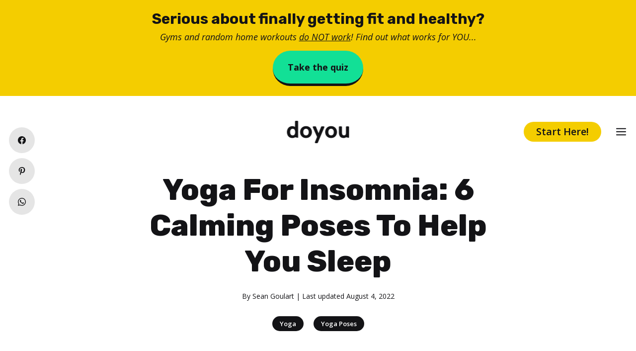

--- FILE ---
content_type: text/html; charset=utf-8
request_url: https://www.google.com/recaptcha/api2/aframe
body_size: 270
content:
<!DOCTYPE HTML><html><head><meta http-equiv="content-type" content="text/html; charset=UTF-8"></head><body><script nonce="45h3Fc1jXxv4fPtADR_0xw">/** Anti-fraud and anti-abuse applications only. See google.com/recaptcha */ try{var clients={'sodar':'https://pagead2.googlesyndication.com/pagead/sodar?'};window.addEventListener("message",function(a){try{if(a.source===window.parent){var b=JSON.parse(a.data);var c=clients[b['id']];if(c){var d=document.createElement('img');d.src=c+b['params']+'&rc='+(localStorage.getItem("rc::a")?sessionStorage.getItem("rc::b"):"");window.document.body.appendChild(d);sessionStorage.setItem("rc::e",parseInt(sessionStorage.getItem("rc::e")||0)+1);localStorage.setItem("rc::h",'1769330024940');}}}catch(b){}});window.parent.postMessage("_grecaptcha_ready", "*");}catch(b){}</script></body></html>